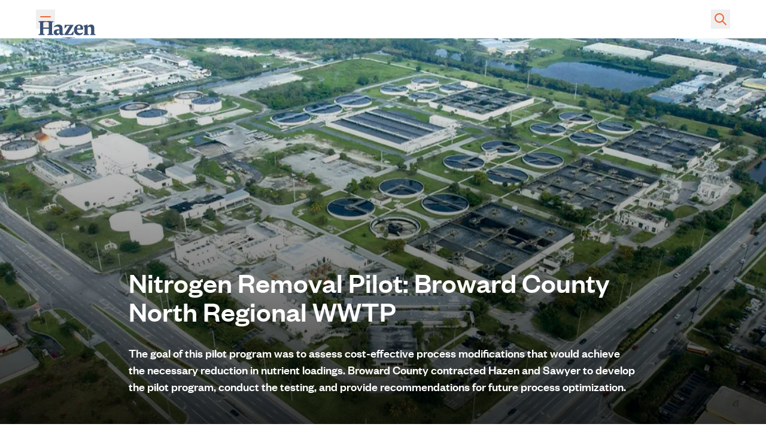

--- FILE ---
content_type: text/html; charset=UTF-8
request_url: https://www.hazenandsawyer.com/projects/broward-county-north-regional-wwtp
body_size: 32059
content:
<!DOCTYPE html>
<html lang="en-US" class="no-js antialiased font-sans">
<head>
  <meta charset="UTF-8">
  <meta name="viewport" content="width=device-width, initial-scale=1.0">
  <meta http-equiv="X-UA-Compatible" content="ie=edge">
  <link rel="stylesheet" href="https://www.hazenandsawyer.com/dist/assets/main.9887ff19.css">
    <link rel="stylesheet" href="https://cdn.plyr.io/3.7.2/plyr.css" />
  <script src="https://cmp.osano.com/0yLCWlWUfP/1a42cb02-cbed-456e-aa39-8a9e58b770ec/osano.js"></script>
  <link rel="apple-touch-icon" sizes="180x180" href="/apple-touch-icon.png">
<link rel="icon" type="image/png" sizes="32x32" href="/favicon-32x32.png">
<link rel="icon" type="image/png" sizes="16x16" href="/favicon-16x16.png">
<link rel="manifest" href="/site.webmanifest">
<link rel="mask-icon" href="/safari-pinned-tab.svg" color="#395173">
<meta name="msapplication-TileColor" content="#ff0000">
<meta name="theme-color" content="#ffffff">
<title>Hazen and Sawyer | Nitrogen Removal Pilot: Broward County North…</title>
<script>window.dataLayer = window.dataLayer || [];
function gtag(){dataLayer.push(arguments)};
gtag('js', new Date());
gtag('config', 'G-M7D51YQ7W2', {'send_page_view': true,'anonymize_ip': false,'link_attribution': false,'allow_display_features': false});
</script><meta name="generator" content="SEOmatic">
<meta name="description" content="The goal of this pilot program was to assess cost-effective process modifications that would achieve the necessary reduction in nutrient loadings. Broward…">
<meta name="referrer" content="no-referrer-when-downgrade">
<meta name="robots" content="all">
<meta content="en_US" property="og:locale">
<meta content="Hazen and Sawyer" property="og:site_name">
<meta content="website" property="og:type">
<meta content="https://www.hazenandsawyer.com/projects/broward-county-north-regional-wwtp" property="og:url">
<meta content="Nitrogen Removal Pilot: Broward County North Regional WWTP" property="og:title">
<meta content="The goal of this pilot program was to assess cost-effective process modifications that would achieve the necessary reduction in nutrient loadings. Broward…" property="og:description">
<meta content="https://hazen-sawyer.transforms.svdcdn.com/production/projects/broward-county-north-regional-wwtp/Broward.jpg?w=1200&amp;h=630&amp;q=82&amp;auto=format&amp;fit=min&amp;dm=1634919914&amp;s=e425f5531c5f00c30d7a2960d5dad832" property="og:image">
<meta content="578" property="og:image:width">
<meta content="303" property="og:image:height">
<meta name="twitter:card" content="summary_large_image">
<meta name="twitter:creator" content="@">
<meta name="twitter:title" content="Nitrogen Removal Pilot: Broward County North Regional WWTP">
<meta name="twitter:description" content="The goal of this pilot program was to assess cost-effective process modifications that would achieve the necessary reduction in nutrient loadings. Broward…">
<meta name="twitter:image" content="https://hazen-sawyer.transforms.svdcdn.com/production/projects/broward-county-north-regional-wwtp/Broward.jpg?w=800&amp;h=418&amp;q=82&amp;auto=format&amp;fit=min&amp;dm=1634919914&amp;s=268216bad1be93e82c24d0797c3239f3">
<meta name="twitter:image:width" content="578">
<meta name="twitter:image:height" content="302">
<link href="https://www.hazenandsawyer.com/projects/broward-county-north-regional-wwtp" rel="canonical">
<link href="https://www.hazenandsawyer.com/" rel="home">
<link type="text/plain" href="https://www.hazenandsawyer.com/humans.txt" rel="author">
<style>  .skip-link {
    position: absolute;
    top: 8px;
    left: 8px;
    width: 1px;
    height: 1px;
    padding: 0;
    margin: -1px;
    border: 0;
    clip: rect(0 0 0 0);
    clip-path: inset(50%);
    overflow: hidden;
    white-space: nowrap;
  }

  .skip-link:focus,
  .skip-link:active {
    display: block;
    z-index: 90;
    width: auto;
    height: auto;
    padding: 0.75em 1em;
    clip: unset;
    clip-path: none;
    background-color: #FEDB31;
    color: black;
    white-space: normal;
  }
</style>
<style>  .ie-notice {
    display: none;
    position: fixed;
    bottom: 0;
    z-index: 99999;
    width: 100%;
    padding: 2rem;
    background: #FFFF99;
    text-align: center;
  }

  @media screen and (-ms-high-contrast: active), screen and (-ms-high-contrast: none) {  
    .ie-notice {
      display: block;
    }
  }

  .ie-notice p {
    font-weight: 700;
    margin-bottom: 1rem;
  }
</style></head>
<body
  id="top"
  class="text-base leading-normal "
  ><script async src="https://www.googletagmanager.com/gtag/js?id=G-M7D51YQ7W2"></script>

    <div id="app" class="flex flex-col min-h-screen">

    <a class="skip-link" href="#main">Skip to main content</a>

    <div class="ie-notice">
  <div class="container">
    <p>
      Your web browser is out of date. Update your browser for more security, speed and the best experience on this site.
    </p>
    <a class="btn" href="http://outdatedbrowser.com">Update your browser</a>
  </div>
</div>

    



<header
  class="text-blue-500 fixed w-full z-20 pointer-events-none bg-white"
  x-data="{
    menuOpen: false,
    searchOpen: false,
    siteOpen: false,
    hasScrolled: false,
    reactOnScroll() {
      if (this.$el.getBoundingClientRect().top < 1 && window.scrollY > 1) {
        this.hasScrolled = true;
      } else {
        this.hasScrolled = false;
      }
    }
  }"
  x-init="reactOnScroll()"
  x-transition
  @scroll.window="reactOnScroll()"
>
    <div
    x-cloak
    class="absolute bg-white w-full h-full"
    x-show="menuOpen || searchOpen || siteOpen || hasScrolled"
      ></div>
    <div class="container relative py-4 h-16">
    <div class="flex justify-between md:-mx-1">

            <button
        class="p-1 w-8 h-8 relative transition pointer-events-auto text-orange-500 hover:text-orange-600"
        @click="searchOpen = false; menuOpen = !menuOpen; siteOpen = false;"
        x-bind:class="{
          '!text-orange-500 hover:!text-orange-600': menuOpen || searchOpen || siteOpen || hasScrolled
        }"
      >
                <svg
          xmlns="http://www.w3.org/2000/svg"
          class="absolute top-1 h-6 w-6"
          fill="none"
          viewBox="0 0 24 24"
          stroke="currentColor"
          x-show="!menuOpen"
          x-transition
        >
          <path stroke-linecap="round" stroke-linejoin="round" stroke-width="2" d="M4 8h16M4 16h16" />
        </svg>

                <svg
          x-cloak
          xmlns="http://www.w3.org/2000/svg"
          class="absolute top-1 h-6 w-6"
          fill="currentColor"
          viewBox="0 0 20 20"
          x-show="menuOpen"
          x-transition
        >
          <path fill-rule="evenodd" d="M4.293 4.293a1 1 0 011.414 0L10 8.586l4.293-4.293a1 1 0 111.414 1.414L11.414 10l4.293 4.293a1 1 0 01-1.414 1.414L10 11.414l-4.293 4.293a1 1 0 01-1.414-1.414L8.586 10 4.293 5.707a1 1 0 010-1.414z" clip-rule="evenodd" />
        </svg>
      </button>

            <div
        class="absolute pointer-events-none text-blue-500 inset-0 flex justify-center items-center h-16"
        x-bind:class="{
          '!text-blue-500': menuOpen || searchOpen || siteOpen || hasScrolled
        }"
      >
        <a href="https://www.hazenandsawyer.com/" class="p-1 pointer-events-auto hover:opacity-80 transition">
          <svg
            xmlns="http://www.w3.org/2000/svg"
            class="w-24 mt-1"
            fill="currentColor"
            xml:space="preserve"
            viewBox="0 0 235 74"
          >
            <path d="m61.7 1 .6 3.1L56 6.3v46.2l6.3 2.3-.6 3.2H37.5l-.7-3.2 6.2-2.3V32H20v20.5l6.3 2.3-.6 3.2H1.5l-.7-3.2L7 52.5V6.3L.8 4.1 1.5 1h24.2l.6 3.1L20 6.3V27h23V6.3l-6.2-2.2.7-3.1zM84.3 39c-5.7 0-9 1.4-9 6.6 0 3.6 1.9 6 5.3 6 2.1 0 4.4-.5 5.4-2V39h-1.7zM99 48.5c0 4.3 1.6 5.3 6.1 4.8l.3 1.9c-2.4 2.3-5.6 3.5-10.1 3.5-4.2 0-7.6-1.7-8.4-6.2l-.3-.1c-2 4.3-6.5 6.3-11.7 6.3-6.5 0-11.8-3.6-11.8-11.6 0-8.5 6.5-12.7 17.3-12.7 2 0 4.6.4 5.6.8v-3.7c0-5.6-3.4-8.4-9.1-8.4-4.1 0-7.3.8-11.4 2.9l-1.1-2.8c4.2-5.6 10.8-8.6 18.7-8.6 8 0 15.8 3.6 15.8 15.4v18.5zM158 31h14.1c.2 0 .3-1.9.3-3.4 0-4.5-1.3-8.7-5.8-8.7-4.3 0-7.3 4.1-8.1 12.1m12.1 19.7c4.3 0 6.9-1.1 10.4-3.8l1.8 2.1c-3.1 7-9 9.7-17.2 9.7-11 0-19.7-7.1-19.7-21.4 0-14.6 9.9-22.6 21.5-22.6 9.5 0 16 5.6 16 15.7 0 1.5-.1 3.6-.5 5.6h-24.7c.3 9 4.2 14.7 12.4 14.7M234.7 55.1l-1.2 2.9H212v-2.9l4-1.8V32.2c0-6.3-3-8.4-6.6-8.4-3.3 0-5.4 1.6-7.4 3.3v26.1l5.6 1.9-1.4 2.9H185v-2.9l4-1.7V26.9l-4-6.4v-1.1l14.6-4.5h2l-.3 8h.4c3.5-5 8.3-8.3 14.8-8.3 7.1 0 12.5 5 12.5 14.8v23.7l5.7 2zM118.4 73.7h.5c.3 0 .8-.1 1.3-.1.6 0 1.2-.1 1.9-.1h4.4c.7 0 1.3.1 1.9.1.6 0 1 .1 1.3.1h.5v.1h-.5c-.3 0-.8.1-1.3.1-.6 0-1.2.1-1.9.1h-4.4c-.7 0-1.3-.1-1.9-.1-.6 0-1-.1-1.3-.1-.3 0-.5-.1-.5-.1zM109.3 71.1h.3c.2 0 .5-.1 1-.1.4 0 .9-.1 1.5-.1s1.2-.1 1.9-.1c1.4 0 3.1-.1 4.8-.2h11c.9 0 1.7.1 2.5.1s1.6.1 2.3.1c1.4.1 2.6.2 3.4.2.4 0 .7.1 1 .1h.3v.3h-.3c-.2 0-.5.1-1 .1-.8 0-2 .2-3.4.2-.7 0-1.5.1-2.3.1-.8 0-1.7.1-2.5.1h-11c-1.8 0-3.4-.1-4.8-.2-.7 0-1.4-.1-1.9-.1-.6 0-1.1-.1-1.5-.1-.4 0-.7-.1-1-.1h-.3v-.3zM95.6 67.5h.6c.4 0 1-.1 1.8-.1s1.7-.1 2.8-.1c1.1-.1 2.3-.1 3.7-.2 1.4-.1 2.8-.1 4.4-.1 1.5 0 3.2-.1 4.9-.1 1.7 0 3.4-.1 5.2-.1h10.8c1.8 0 3.5.1 5.2.1 1.7 0 3.3.1 4.9.1 1.5 0 3 .1 4.4.1 1.3 0 2.6.1 3.7.2s2.1.1 2.8.2c.8 0 1.4.1 1.8.1h.6v.4h-.6c-.4 0-1 .1-1.8.1s-1.7.1-2.8.1c-1.1.1-2.3.1-3.7.2-1.3.1-2.8.1-4.4.1-1.5 0-3.2.1-4.9.1-1.7 0-3.4.1-5.2.1H119c-1.8 0-3.5-.1-5.2-.1-1.7 0-3.3-.1-4.9-.1-1.5 0-3-.1-4.4-.1-1.3 0-2.6-.1-3.7-.2s-2.1-.1-2.8-.1c-.8 0-1.4-.1-1.8-.1h-.6v-.5zM117.5 20.1l-8.4 10.3-2.1-.4 1-14h35.6l.5 1.3-18.3 29.4c-3 4.9-5.1 7-5.1 7v.4s1.3-.4 6.6-.4h6.8l8.8-11.1 2.3.7-2.3 14.7h-36.5l-.6-1.2 18.1-29.7c3-5 4.7-6.9 4.7-6.9v-.4s-1.5.3-6.7.3h-4.4z"/>
          </svg>
        </a>
      </div>

      <div>
                <button
          class="p-1 w-8 h-8 relative transition pointer-events-auto text-orange-500 hover:text-orange-600"
          @click="menuOpen = false; searchOpen = !searchOpen; siteOpen = false; $refs.search.focus()"
          x-bind:class="{
            '!text-orange-500 hover:!text-orange-600': menuOpen || searchOpen || siteOpen || hasScrolled
          }"
        >
          <svg
            xmlns="http://www.w3.org/2000/svg"
            class="absolute top-1 h-6 w-6"
            fill="none"
            viewBox="0 0 24 24"
            stroke="currentColor"
            x-show="!searchOpen"
            x-transition
          >
            <path stroke-linecap="round" stroke-linejoin="round" stroke-width="2" d="M21 21l-6-6m2-5a7 7 0 11-14 0 7 7 0 0114 0z" />
          </svg>

          <svg
            x-cloak
            xmlns="http://www.w3.org/2000/svg"
            class="absolute top-1 h-6 w-6"
            fill="currentColor"
            viewBox="0 0 20 20"
            x-show="searchOpen"
            x-transition
          >
            <path fill-rule="evenodd" d="M4.293 4.293a1 1 0 011.414 0L10 8.586l4.293-4.293a1 1 0 111.414 1.414L11.414 10l4.293 4.293a1 1 0 01-1.414 1.414L10 11.414l-4.293 4.293a1 1 0 01-1.414-1.414L8.586 10 4.293 5.707a1 1 0 010-1.414z" clip-rule="evenodd" />
          </svg>
        </button>

                      </div>
    </div>
  </div>

    <div
    x-cloak
    x-collapse
    x-show="menuOpen"
    x-trap="menuOpen"
    @keyup.escape="menuOpen = false"
  >
    <div class="bg-blue-500 text-white min-h-screen md:min-h-0 py-6 md:py-7 relative pointer-events-auto">
      <div class="container max-w-5xl">
        <p class="font-medium text-4xl mb-4 md:mb-1 md:text-center">
          all things water&reg;
        </p>
        <div class="flex flex-col md:flex-row space-y-2 md:space-y-0 md:justify-center">
                      <div>
               <a  class="hover:underline md:mx-2 font-medium" href="https://www.hazenandsawyer.com/about">About</a><span class="hidden md:inline">|</span>
            </div>
                      <div>
               <a  class="hover:underline md:mx-2 font-medium" href="https://www.hazenandsawyer.com/projects">Projects</a><span class="hidden md:inline">|</span>
            </div>
                      <div>
               <a  class="hover:underline md:mx-2 font-medium" href="https://www.hazenandsawyer.com/news">News</a><span class="hidden md:inline">|</span>
            </div>
                      <div>
               <a  class="hover:underline md:mx-2 font-medium" href="https://www.hazenandsawyer.com/careers">Careers</a><span class="hidden md:inline">|</span>
            </div>
                      <div>
               <a  class="hover:underline md:mx-2 font-medium" href="https://www.hazenandsawyer.com/locations">Locations</a><span class="hidden md:inline"></span>
            </div>
                  </div>
        <div class="md:hidden mt-3">
          <strong class="font-medium">Contact Us</strong><br>
          <p>
            <address class="not-italic md:mb-2 leading-5">
              498 Seventh Ave, 11th Floor<br />
New York, NY 10018
            </address>
          </p>
          <p>
            <a class="hover:underline" href="tel:2125397000">
              (212) 539-7000
            </a>
          </p>
        </div>
      </div>
    </div>

  </div>

    <div
    x-cloak
    x-collapse
    x-show="searchOpen"
    x-trap="searchOpen"
    @keyup.escape="searchOpen = false"
  >
    <div class="bg-blue-500 text-white py-4 md:py-6 relative pointer-events-auto">
      <div class="container py-4">
        <form action="/search" class="mx-auto relative" autocomplete="off" >
          <div class="relative">
            <input
              x-ref="search"
              name="q"
              class="w-full text-black font-sans rounded-full pt-1 text-2xl pl-12 transition focus:ring-orange-600 focus:border-orange-600"
              name="q"
              type="search"
              placeholder="Search thousands of topics, insights, projects and resources&hellip;"
            >
            <div class="absolute left-[7px] top-[7px] h-8 w-8 rounded-full flex items-center justify-center bg-orange-500 pointer-events-none">
              <span class="text-white">
                <svg xmlns="http://www.w3.org/2000/svg" class="h-5 w-5" fill="none" viewBox="0 0 24 24" stroke="currentColor">
                  <path stroke-linecap="round" stroke-linejoin="round" stroke-width="2" d="M21 21l-6-6m2-5a7 7 0 11-14 0 7 7 0 0114 0z" />
                </svg>
              </span>
            </div>
          </div>
        </form>
      </div>
    </div>
  </div>

      </header>
  <div class="pb-16"></div>

    <main id="main" class="flex-1 ">
            

<section id="project-hero-7163" class="relative isolate mb-12 bg-gray-100 bg-cover bg-center text-white font-sans" style="background-image:url('https://hazen-sawyer.transforms.svdcdn.com/production/projects/broward-county-north-regional-wwtp/NRWWTP-2009-0410a.jpg?w=2000&amp;h=900&amp;auto=compress%2Cformat&amp;fit=min&amp;dm=1643904385&amp;s=83e3c2464337c0b52baad3944cb6c735');">

	
			<span class="z-20 absolute inset-0 w-full h-full bg-gradient-to-t from-black opacity-80"></span>
	
	<div class="z-30 relative w-full h-full flex items-end pt-[30vw]">
					<div class="container max-w-6xl mb-12">
	<div class="grid grid-cols-12 gap-x-6">
		<div class="col-start-2 col-span-10">
			<h1 class="text-3xl md:text-4xl lg:text-5xl mb-8 font-medium">Nitrogen Removal Pilot: Broward County North Regional WWTP</h1>
			<div class="text-lg lg:text-xl leading-relaxed font-medium">
				<p>The goal of this pilot program was to assess cost-effective process modifications that would achieve the necessary reduction in nutrient loadings. Broward County contracted Hazen and Sawyer to develop the pilot program, conduct the testing, and provide recommendations for future process optimization.</p>
			</div>
		</div>
			</div>
</div>

			</div>


</section>


    
  
                


  





      
    
  <section
    class="pb-10  pt-10 "
    data-position="left"
    style="background-color: transparent; color: #000; --tw-prose-body: #000; --tw-prose-headings: #000; --tw-prose-bold: #000; --tw-prose-bullets: #000; --tw-prose-links: #000;"
  >
    <div class="container max-w-6xl">
      <div class="grid grid-cols-3 gap-x-6 md:grid-cols-12 md:gap-x-10 gap-y-4">
        <div class="col-span-3 order-2 md:order-none md:col-span-6 md:col-start-2">
          <div class="custom-colors font-serif prose lg:text-xl" style="background-color: transparent; color: #000; --tw-prose-body: #000; --tw-prose-headings: #000; --tw-prose-bold: #000; --tw-prose-bullets: #000; --tw-prose-links: #000;">
            <p>On July 1, 2008, the State of Florida placed into effect new rules requiring publicly-owned treatment works to implement advanced wastewater treatment and/or management practices which will reduce nutrient mass loadings to the ocean. In anticipation of the required nutrient reduction, Broward County undertook a pilot program to evaluate the ability of the North Regional Wastewater Treatment Plant to operate in a nitrification/denitrification mode.</p>
<p>The pilot program consisted of a full-scale study in one of the two 20-mgd AADF fine bubble aeration modules (Module C). Module C consists of four parallel basins and each basin is composed of three stages. The stages are not physically isolated from each other, but each has its own bank of fine bubble diffusers.</p>
<p>The process modifications included operating the first stage of two of the basins with the diffusers off in order to create anoxic conditions (17% anoxic). The anoxic zone created consumed one third of that basin volume.</p>
          </div>
                  </div>
        <div class="col-span-3 order-1 md:order-none md:col-span-4">
          <div >
                                                        
<div class="mb-6">
  <a class="hover:opacity-80 transition-opacity" href="https://www.hazenandsawyer.com/people/paul-pitt-phd-pe-bcee">
    <img class="w-20 ml-8 md:ml-4 mb-2 float-right rounded-full" src="https://hazen-sawyer.transforms.svdcdn.com/production/people/Pitt_Paul-01.jpg?w=160&amp;h=160&amp;auto=compress%2Cformat&amp;fit=min&amp;dm=1655828280&amp;s=f41953a6edf1571c806ebb88ae6faafb" alt="Paul Pitt, PhD, PE, BCEE">
  </a>
  <div class="prose text-sm leading-tight gray-links">
    <p><a href="https://www.hazenandsawyer.com/people/paul-pitt-phd-pe-bcee">Paul Pitt</a>
 is a leading expert in wastewater treatment plant design and 
operation and serves as Hazen’s Director of Wastewater 
Technology.</p>
  </div>
</div>                                                          <div class="mb-5">
  <h3>Related Topics:</h3>
  <ul>
          <li>
        <a class="underline opacity-50 transition-opacity hover:opacity-100" href="https://www.hazenandsawyer.com/topics/wastewater">Wastewater</a>
      </li>
          <li>
        <a class="underline opacity-50 transition-opacity hover:opacity-100" href="https://www.hazenandsawyer.com/topics/applied-research">Applied Research</a>
      </li>
          <li>
        <a class="underline opacity-50 transition-opacity hover:opacity-100" href="https://www.hazenandsawyer.com/topics/wastewater-process-optimization">Wastewater Process Optimization</a>
      </li>
      </ul>
</div>                                                                                                                            <div class="inline-block md:block">
                  
                </div>
                                                  </div>
        </div>
      </div>
    </div>
  </section>

      
<div
  class="block-fullWidthImage container max-w-6xl grid grid-cols-3 gap-x-6 md:grid-cols-12 md:gap-x-10 py-8 lg:py-12"
  x-data="{ shown: false }"
  x-intersect.once="shown = true"
>
  <figure class="col-span-3 md:col-start-2 md:col-span-10">
		<div
      x-bind:class='{ "!bg-none": shown }'
      class="bg-cover bg-gray bg-center w-full relative overflow-hidden"
      style="background-image:url('[data-uri]')"
    >
      
      <img
        class="w-full"
        x-transition.opacity.delay.100ms.duration.300ms
        x-show="shown"
        lazy
        src="https://hazen-sawyer.transforms.svdcdn.com/production/projects/broward-county-north-regional-wwtp/Broward-NWWTP-module-c.jpg?w=2000&amp;auto=compress%2Cformat&amp;fit=min&amp;dm=1634919908&amp;s=b62b7cba5a96e650b4c316a6404b37d1"
        alt=""
      >

          </div>
          <figcaption class="mt-5 prose prose-sm max-w-none">Module C, one of the five treatment units, was selected for the conversion from mechanical surface aerators to fine bubble diffusers.</figcaption>
      </figure>
  </div>
      


  





      
    
  <section
    class="pb-10  pt-10 "
    data-position="left"
    style="background-color: transparent; color: #000; --tw-prose-body: #000; --tw-prose-headings: #000; --tw-prose-bold: #000; --tw-prose-bullets: #000; --tw-prose-links: #000;"
  >
    <div class="container max-w-6xl">
      <div class="grid grid-cols-3 gap-x-6 md:grid-cols-12 md:gap-x-10 gap-y-4">
        <div class="col-span-3 order-2 md:order-none md:col-span-6 md:col-start-2">
          <div class="custom-colors font-serif prose lg:text-xl" style="background-color: transparent; color: #000; --tw-prose-body: #000; --tw-prose-headings: #000; --tw-prose-bold: #000; --tw-prose-bullets: #000; --tw-prose-links: #000;">
            <p>Once it was demonstrated that the two basins were achieving nitrification/ denitrification, the two remaining basins had their Stage 1 diffusers turned off to create an anoxic zone at the front (33% anoxic). Air was pulsed periodically to the first stage to keep the MLSS in suspension. RAS flows were supposed to be maximized to approximately 20 mgd during the course of the pilot study, but limitations in the system kept the maximum RAS flow to approximately 8.4 mgd.<br /></p>
<p>Pilot testing started in February 2008 and continued for six months until July 2008. During the first testing phase, where Module C had two anoxic trains, target flows were kept at 15 mgd. When all the basins were switched to have anoxic zones, the 15 mgd target flow rate was maintained for six weeks. Significant nitrification was achieved during both test phases when aerobic SRT values of 4 to 6 days were maintained. After testing at a target flow of 15 mgd, the flows were gradually increased to test the nutrient removal process during stressed conditions.</p>
          </div>
                  </div>
        <div class="col-span-3 order-1 md:order-none md:col-span-4">
          <div >
                                                                                                              <div class="inline-block md:block">
                  
                </div>
                                                  </div>
        </div>
      </div>
    </div>
  </section>

      
<div
  class="block-fullWidthImage container max-w-6xl grid grid-cols-3 gap-x-6 md:grid-cols-12 md:gap-x-10 py-8 lg:py-12"
  x-data="{ shown: false }"
  x-intersect.once="shown = true"
>
  <figure class="col-span-3 md:col-start-2 md:col-span-10">
		<div
      x-bind:class='{ "!bg-none": shown }'
      class="bg-cover bg-gray bg-center w-full relative overflow-hidden"
      style="background-image:url('[data-uri]')"
    >
      
      <img
        class="w-full"
        x-transition.opacity.delay.100ms.duration.300ms
        x-show="shown"
        lazy
        src="https://hazen-sawyer.transforms.svdcdn.com/production/projects/broward-county-north-regional-wwtp/Broward-NWWTP-site-plan.jpg?w=2000&amp;auto=compress%2Cformat&amp;fit=min&amp;dm=1634919910&amp;s=6232008ce6216e96635d2359cc79ba27"
        alt=""
      >

          </div>
          <figcaption class="mt-5 prose prose-sm max-w-none">The full scale pilot test confirmed that the diffused aeration module could be operated efficiently to denitrify.</figcaption>
      </figure>
  </div>
      


  





      
    
  <section
    class="pb-10  pt-10 "
    data-position="left"
    style="background-color: transparent; color: #000; --tw-prose-body: #000; --tw-prose-headings: #000; --tw-prose-bold: #000; --tw-prose-bullets: #000; --tw-prose-links: #000;"
  >
    <div class="container max-w-6xl">
      <div class="grid grid-cols-3 gap-x-6 md:grid-cols-12 md:gap-x-10 gap-y-4">
        <div class="col-span-3 order-2 md:order-none md:col-span-6 md:col-start-2">
          <div class="custom-colors font-serif prose lg:text-xl" style="background-color: transparent; color: #000; --tw-prose-body: #000; --tw-prose-headings: #000; --tw-prose-bold: #000; --tw-prose-bullets: #000; --tw-prose-links: #000;">
            <p>The data gathered during the pilot study were used to develop and calibrate a BioWin model of Module C. This model was then used to evaluate and optimize future nutrient reduction strategies; including installing a baffle to isolate the anoxic zone, increasing the RAS rate, and installing an internal nitrified recycle (NRCY) flow.<br /></p>
<p>A dynamic simulation was used to calibrate the model. Adjusting the influent fractionation and specific kinetic parameters, the model was calibrated to accurately predict the Broward County NRWWTP solids inventory and effluent quality observed during the pilot program.</p>
<p>The calibrated BioWin model was then applied to simulate the effects that selected physical modifications and additional operational changes would have on the nutrient reduction capabilities of the plant. The modeled scenarios are as follows:</p>
<ol>
<li>Module C operates with an unbaffled anoxic zone (base case)</li>
<li>Module C operates with a dedicated anoxic zone (add baffle)</li>
<li>Module C operates with a dedicated anoxic zone and a 100%, 200% and 300% nitrified recycle (NRCY) flow rate</li>
<li>Module C operates with a dedicated anoxic zone and a 100% RAS recycle (20 mgd)</li>
</ol>
<p>The pilot study yielded the following results, with no capital investment:</p>
<ul>
<li>Significant nitrification was achieved when aerobic solids retention valves (SRT) of four to six days. </li>
<li>Effluent TN could be reduced from a daily average of 45 mg/L to 10-12 mg/L.</li>
<li>Effluent TP could be reduced to approximately 2 mg/L.</li>
</ul>
<p>Minor modifications to the module such as increasing the RAS flow will reduce the effluent TN by approximately 1-2 mg/L over piloted results. Furthermore, incorporating a 300-percent NRCY flow rate and a baffle to isolate the anoxic zone, should further reduce effluent TN quality to 7 to 10 mg/L. Thus, the County has multiple, flexible options for achieving the required nutrient mass reductions.</p>
          </div>
                  </div>
        <div class="col-span-3 order-1 md:order-none md:col-span-4">
          <div >
                                                                                                              <div class="inline-block md:block">
                  
                </div>
                                                  </div>
        </div>
      </div>
    </div>
  </section>

      

			
<section
  class="container max-w-6xl mx-auto pb-12"
>
	<figure
    x-data="{ shown: false }"
    x-intersect.once="shown = true"
    class="grid grid-cols-3 gap-x-6 md:grid-cols-12 gap-y-4 md:gap-x-10"
  >
		<div
      x-bind:class='{ "!bg-none": shown }'
      class="bg-cover bg-gray bg-center w-full relative col-span-3 md:col-start-1 md:col-span-7"
      style="background-image:url('[data-uri]')"
    >
      
			<img
        lazy
        x-show="shown"
        x-transition.opacity.delay.100ms.duration.300ms
        src="https://hazen-sawyer.transforms.svdcdn.com/production/projects/broward-county-north-regional-wwtp/Broward-NRWWTP-module-c-sch.jpg?w=1200&amp;auto=compress%2Cformat&amp;fit=min&amp;dm=1634919912&amp;s=8f1c5573bd6dac76bab4c8b74c4ac8ae"
        alt="Broward NRWWTP module c sch"
        class="inset-0 object-cover object-center w-full"
      >

      		</div>
					<figcaption class="col-span-4 prose prose-sm max-w-none">Additional future nutrient reduction can be accomplished by isolating the anoxic zone, increasing the RAS rate and installing an internal nitrified recycle (NRCY) flow.</figcaption>
			</figure>
</section>
      


  





      
    
  <section
    class="pb-10  pt-10 "
    data-position="left"
    style="background-color: transparent; color: #000; --tw-prose-body: #000; --tw-prose-headings: #000; --tw-prose-bold: #000; --tw-prose-bullets: #000; --tw-prose-links: #000;"
  >
    <div class="container max-w-6xl">
      <div class="grid grid-cols-3 gap-x-6 md:grid-cols-12 md:gap-x-10 gap-y-4">
        <div class="col-span-3 order-2 md:order-none md:col-span-6 md:col-start-2">
          <div class="custom-colors font-serif prose lg:text-xl" style="background-color: transparent; color: #000; --tw-prose-body: #000; --tw-prose-headings: #000; --tw-prose-bold: #000; --tw-prose-bullets: #000; --tw-prose-links: #000;">
            <h3>Project Outcomes and Benefits</h3>
<ul>
 <li>Determined how much nutrient removal can be achieved with only minor operational changes to an aeration basin that already nitrifies. </li><li>Determined with a BioWin model what modifications can be made to Module C to achieve significant nutrient removal prior to 2018, so that the BCNRWWTP did not have to meet the 5,5,3,1 rule by that year. </li></ul>
          </div>
                  </div>
        <div class="col-span-3 order-1 md:order-none md:col-span-4">
          <div >
                                                                                                              <div class="inline-block md:block">
                  
                </div>
                                                  </div>
        </div>
      </div>
    </div>
  </section>


  

		



<section class="py-10" x-data="{flickity: null}" x-init="flickity = new window.Flickity($refs.flickity, {
				    cellAlign: 'left',
				    draggable: false,
				    wrapAround: true,
				    groupCells: true,
				    pageDots: false,
				    prevNextButtons: false
				  });">
	<div class="container max-w-6xl relative">
		<h3 class="font-serif text-3xl mb-8">Related Projects</h3>

		<div class="absolute left-5 xl:-left-12 flex items-center justify-center h-full ">
			<button class="z-10 -mt-20 text-orange-500 hover:text-orange-600 transition-colors" @click="flickity.previous()">
				<svg xmlns="http://www.w3.org/2000/svg" class="h-10 w-10" fill="none" viewbox="0 0 24 24" stroke="currentColor">
					<path stroke-linecap="round" stroke-linejoin="round" stroke-width="2" d="M7 16l-4-4m0 0l4-4m-4 4h18"/>
				</svg>
			</button>
		</div>

		<div class="absolute right-5 xl:-right-12 flex items-center justify-center h-full ">
			<button class="z-10 -mt-20 text-orange-500 hover:text-orange-600 transition-colors" @click="flickity.next()">
				<svg xmlns="http://www.w3.org/2000/svg" class="h-10 w-10" fill="none" viewbox="0 0 24 24" stroke="currentColor">
					<path stroke-linecap="round" stroke-linejoin="round" stroke-width="2" d="M17 8l4 4m0 0l-4 4m4-4H3"/>
				</svg>
			</button>
		</div>

		<div x-ref="flickity" class="-mx-3">
							<div class="w-full sm:w-1/2 lg:w-1/3 px-3">
					
<a
  href="https://www.hazenandsawyer.com/projects/forward-looking-research-aims-to-test-the-limits-of-water-recovery"
  class="h-full flex flex-col group overflow-hidden"
  style="background-color:#527c6b;"
>
      <div
      x-data="{ shown: false }"
      x-intersect.once="shown = true"
      class="w-full relative aspect-w-1 aspect-h-1 overflow-hidden bg-gray-100 bg-cover"
      style="background-image:url('')"
    >
      <img
        x-show="shown"
        x-transition.opacity.delay.100ms.duration.300ms
        alt=""
        class="absolute inset-0 object-cover object-center h-full w-full"
        src="https://hazen-sawyer.transforms.svdcdn.com/production/projects/forward-looking-research-aims-to-test-the-limits-of-water-recovery/OCWD-RO-pilot-3.jpg?w=1000&amp;h=1000&amp;auto=compress%2Cformat&amp;fit=min&amp;dm=1738619934&amp;s=208a2f1782e9b038c5309c415f3a1863"
        height="1000"
        width="1000"
        loading="lazy"
      >
    </div>
    <div class="py-3 px-4 text-white text-opacity-80 group-hover:text-opacity-100 font-medium text-lg leading-6 min-h-[100px] transition group-hover:underline overflow-ellipsis overflow-hidden">
    Forward-Looking Research Aims to Test the Limits of Water&nbsp;Recovery<br/>
  </div>
</a>
				</div>
							<div class="w-full sm:w-1/2 lg:w-1/3 px-3">
					
<a
  href="https://www.hazenandsawyer.com/projects/new-regional-facility-enables-present-and-future-wastewater-needs"
  class="h-full flex flex-col group overflow-hidden"
  style="background-color:#527c6b;"
>
      <div
      x-data="{ shown: false }"
      x-intersect.once="shown = true"
      class="w-full relative aspect-w-1 aspect-h-1 overflow-hidden bg-gray-100 bg-cover"
      style="background-image:url('')"
    >
      <img
        x-show="shown"
        x-transition.opacity.delay.100ms.duration.300ms
        alt=""
        class="absolute inset-0 object-cover object-center h-full w-full"
        src="https://hazen-sawyer.transforms.svdcdn.com/production/projects/new-regional-facility-enables-present-and-future-wastewater-needs/Stowe-WRRF-Rendering.jpg?w=1000&amp;h=1000&amp;auto=compress%2Cformat&amp;fit=min&amp;crop=focalpoint&amp;fp-x=0.5803&amp;fp-y=0.7673&amp;dm=1754601736&amp;s=d164c65fc8cb7ec8f1be15be2f5fdce8"
        height="1000"
        width="1000"
        loading="lazy"
      >
    </div>
    <div class="py-3 px-4 text-white text-opacity-80 group-hover:text-opacity-100 font-medium text-lg leading-6 min-h-[100px] transition group-hover:underline overflow-ellipsis overflow-hidden">
    New Regional Facility Enables Present and Future Wastewater&nbsp;Needs<br/>
  </div>
</a>
				</div>
							<div class="w-full sm:w-1/2 lg:w-1/3 px-3">
					
<a
  href="https://www.hazenandsawyer.com/projects/navigating-the-new-landscape-of-biosolids-management"
  class="h-full flex flex-col group overflow-hidden"
  style="background-color:#527c6b;"
>
      <div
      x-data="{ shown: false }"
      x-intersect.once="shown = true"
      class="w-full relative aspect-w-1 aspect-h-1 overflow-hidden bg-gray-100 bg-cover"
      style="background-image:url('')"
    >
      <img
        x-show="shown"
        x-transition.opacity.delay.100ms.duration.300ms
        alt=""
        class="absolute inset-0 object-cover object-center h-full w-full"
        src="https://hazen-sawyer.transforms.svdcdn.com/production/projects/navigating-the-new-landscape-of-biosolids-management/Georgia-peanuts_2024-06-13-213602_wxyo.jpg?w=1000&amp;h=1000&amp;auto=compress%2Cformat&amp;fit=min&amp;crop=focalpoint&amp;fp-x=0.5061&amp;fp-y=0.3346&amp;dm=1721067104&amp;s=b400402aaf5a0d8d6efbb792f1224f0c"
        height="1000"
        width="1000"
        loading="lazy"
      >
    </div>
    <div class="py-3 px-4 text-white text-opacity-80 group-hover:text-opacity-100 font-medium text-lg leading-6 min-h-[100px] transition group-hover:underline overflow-ellipsis overflow-hidden">
    Navigating the New Landscape of Biosolids&nbsp;Management<br/>
  </div>
</a>
				</div>
							<div class="w-full sm:w-1/2 lg:w-1/3 px-3">
					
<a
  href="https://www.hazenandsawyer.com/projects/electrochemical-oxidation-pilot-study-explores-new-frontiers-for-pfas-destruction"
  class="h-full flex flex-col group overflow-hidden"
  style="background-color:#527c6b;"
>
      <div
      x-data="{ shown: false }"
      x-intersect.once="shown = true"
      class="w-full relative aspect-w-1 aspect-h-1 overflow-hidden bg-gray-100 bg-cover"
      style="background-image:url('')"
    >
      <img
        x-show="shown"
        x-transition.opacity.delay.100ms.duration.300ms
        alt=""
        class="absolute inset-0 object-cover object-center h-full w-full"
        src="https://hazen-sawyer.transforms.svdcdn.com/production/projects/electrochemical-oxidation-pilot-study-explores-new-frontiers-for-pfas-destruction/Aclarity-trailer-inside.jpg?w=1000&amp;h=1000&amp;auto=compress%2Cformat&amp;fit=min&amp;dm=1717602231&amp;s=b61b7d41794d2a8959726a5bf182d038"
        height="1000"
        width="1000"
        loading="lazy"
      >
    </div>
    <div class="py-3 px-4 text-white text-opacity-80 group-hover:text-opacity-100 font-medium text-lg leading-6 min-h-[100px] transition group-hover:underline overflow-ellipsis overflow-hidden">
    Electrochemical Oxidation Pilot Study Explores New Frontiers for PFAS&nbsp;Destruction<br/>
  </div>
</a>
				</div>
							<div class="w-full sm:w-1/2 lg:w-1/3 px-3">
					
<a
  href="https://www.hazenandsawyer.com/projects/rewriting-the-rules-of-wastewater-treatment-to-uncover-big-savings"
  class="h-full flex flex-col group overflow-hidden"
  style="background-color:#527C6B;"
>
      <div
      x-data="{ shown: false }"
      x-intersect.once="shown = true"
      class="w-full relative aspect-w-1 aspect-h-1 overflow-hidden bg-gray-100 bg-cover"
      style="background-image:url('')"
    >
      <img
        x-show="shown"
        x-transition.opacity.delay.100ms.duration.300ms
        alt=""
        class="absolute inset-0 object-cover object-center h-full w-full"
        src="https://hazen-sawyer.transforms.svdcdn.com/production/projects/rewriting-the-rules-of-wastewater-treatment-to-uncover-big-savings/NEEDLA1.JPG?w=1000&amp;h=1000&amp;auto=compress%2Cformat&amp;fit=min&amp;crop=focalpoint&amp;fp-x=0.5047&amp;fp-y=0.6412&amp;dm=1716216063&amp;s=df912d1c5c9dcb11ef6c44c7f77701a4"
        height="1000"
        width="1000"
        loading="lazy"
      >
    </div>
    <div class="py-3 px-4 text-white text-opacity-80 group-hover:text-opacity-100 font-medium text-lg leading-6 min-h-[100px] transition group-hover:underline overflow-ellipsis overflow-hidden">
    Rewriting the Rules of Wastewater Treatment and Uncovering Big&nbsp;Savings<br/>
  </div>
</a>
				</div>
							<div class="w-full sm:w-1/2 lg:w-1/3 px-3">
					
<a
  href="https://www.hazenandsawyer.com/projects/the-path-to-pfas-destruction-in-wastewater"
  class="h-full flex flex-col group overflow-hidden"
  style="background-color:#527c6b;"
>
      <div
      x-data="{ shown: false }"
      x-intersect.once="shown = true"
      class="w-full relative aspect-w-1 aspect-h-1 overflow-hidden bg-gray-100 bg-cover"
      style="background-image:url('')"
    >
      <img
        x-show="shown"
        x-transition.opacity.delay.100ms.duration.300ms
        alt=""
        class="absolute inset-0 object-cover object-center h-full w-full"
        src="https://hazen-sawyer.transforms.svdcdn.com/production/projects/the-path-to-pfas-destruction-in-wastewater/management-tools.jpg?w=1000&amp;h=1000&amp;auto=compress%2Cformat&amp;fit=min&amp;dm=1712948100&amp;s=d4be0c7edcdb988d46705f04c1dc8115"
        height="1000"
        width="1000"
        loading="lazy"
      >
    </div>
    <div class="py-3 px-4 text-white text-opacity-80 group-hover:text-opacity-100 font-medium text-lg leading-6 min-h-[100px] transition group-hover:underline overflow-ellipsis overflow-hidden">
    The Path to PFAS Destruction in&nbsp;Wastewater<br/>
  </div>
</a>
				</div>
							<div class="w-full sm:w-1/2 lg:w-1/3 px-3">
					
<a
  href="https://www.hazenandsawyer.com/projects/reactivating-and-modernizing-a-closed-facility-to-enhance-water-reuse-and-resilience"
  class="h-full flex flex-col group overflow-hidden"
  style="background-color:#527c6b;"
>
      <div
      x-data="{ shown: false }"
      x-intersect.once="shown = true"
      class="w-full relative aspect-w-1 aspect-h-1 overflow-hidden bg-gray-100 bg-cover"
      style="background-image:url('')"
    >
      <img
        x-show="shown"
        x-transition.opacity.delay.100ms.duration.300ms
        alt=""
        class="absolute inset-0 object-cover object-center h-full w-full"
        src="https://hazen-sawyer.transforms.svdcdn.com/production/projects/reactivating-and-modernizing-a-closed-facility-to-enhance-water-reuse-and-resilience/KWRF-membrane-bioreactor.jpg?w=1000&amp;h=1000&amp;auto=compress%2Cformat&amp;fit=min&amp;dm=1706818782&amp;s=2cd2e42df546f559cfdd28e7deb7d5f9"
        height="1000"
        width="1000"
        loading="lazy"
      >
    </div>
    <div class="py-3 px-4 text-white text-opacity-80 group-hover:text-opacity-100 font-medium text-lg leading-6 min-h-[100px] transition group-hover:underline overflow-ellipsis overflow-hidden">
    Reactivating and Modernizing a Closed Facility to Enhance Water Reuse and&nbsp;Resilience<br/>
  </div>
</a>
				</div>
							<div class="w-full sm:w-1/2 lg:w-1/3 px-3">
					
<a
  href="https://www.hazenandsawyer.com/projects/designing-a-safe-and-flexible-system-to-generate-water-disinfectant-alternative-for-growing-texas-metro-area"
  class="h-full flex flex-col group overflow-hidden"
  style="background-color:#527C6B;"
>
      <div
      x-data="{ shown: false }"
      x-intersect.once="shown = true"
      class="w-full relative aspect-w-1 aspect-h-1 overflow-hidden bg-gray-100 bg-cover"
      style="background-image:url('')"
    >
      <img
        x-show="shown"
        x-transition.opacity.delay.100ms.duration.300ms
        alt=""
        class="absolute inset-0 object-cover object-center h-full w-full"
        src="https://hazen-sawyer.transforms.svdcdn.com/production/projects/designing-a-safe-and-flexible-system-to-generate-water-disinfectant-alternative-for-growing-texas-metro-area/1_OH-Pipe-Rack_Btw-Sed12-and-34-2.JPG?w=1000&amp;h=1000&amp;auto=compress%2Cformat&amp;fit=min&amp;dm=1686575208&amp;s=88055f2c203e40aa53e0f0a95903215f"
        height="1000"
        width="1000"
        loading="lazy"
      >
    </div>
    <div class="py-3 px-4 text-white text-opacity-80 group-hover:text-opacity-100 font-medium text-lg leading-6 min-h-[100px] transition group-hover:underline overflow-ellipsis overflow-hidden">
    Using a Safer Water-Disinfectant Alternative to Meet Growing&nbsp;Demands<br/>
  </div>
</a>
				</div>
							<div class="w-full sm:w-1/2 lg:w-1/3 px-3">
					
<a
  href="https://www.hazenandsawyer.com/projects/high-flows-low-nutrient-limits-great-results"
  class="h-full flex flex-col group overflow-hidden"
  style="background-color:#527C6B;"
>
      <div
      x-data="{ shown: false }"
      x-intersect.once="shown = true"
      class="w-full relative aspect-w-1 aspect-h-1 overflow-hidden bg-gray-100 bg-cover"
      style="background-image:url('')"
    >
      <img
        x-show="shown"
        x-transition.opacity.delay.100ms.duration.300ms
        alt=""
        class="absolute inset-0 object-cover object-center h-full w-full"
        src="https://hazen-sawyer.transforms.svdcdn.com/production/projects/high-flows-low-nutrient-limits-great-results/DJI_0017.jpg?w=1000&amp;h=1000&amp;auto=compress%2Cformat&amp;fit=min&amp;dm=1675285148&amp;s=77abe5ad47eecd0422ec0da92584a465"
        height="1000"
        width="1000"
        loading="lazy"
      >
    </div>
    <div class="py-3 px-4 text-white text-opacity-80 group-hover:text-opacity-100 font-medium text-lg leading-6 min-h-[100px] transition group-hover:underline overflow-ellipsis overflow-hidden">
    High Flows, Low Nutrients, Great&nbsp;Results<br/>
  </div>
</a>
				</div>
							<div class="w-full sm:w-1/2 lg:w-1/3 px-3">
					
<a
  href="https://www.hazenandsawyer.com/projects/locking-in-the-best-membrane-deal-through-preselection"
  class="h-full flex flex-col group overflow-hidden"
  style="background-color:#527C6B;"
>
      <div
      x-data="{ shown: false }"
      x-intersect.once="shown = true"
      class="w-full relative aspect-w-1 aspect-h-1 overflow-hidden bg-gray-100 bg-cover"
      style="background-image:url('[data-uri]')"
    >
      <img
        x-show="shown"
        x-transition.opacity.delay.100ms.duration.300ms
        alt=""
        class="absolute inset-0 object-cover object-center h-full w-full"
        src="https://hazen-sawyer.transforms.svdcdn.com/production/projects/locking-in-the-best-membrane-deal-through-preselection/membrane-cassettes-blue.jpg?w=1000&amp;h=1000&amp;auto=compress%2Cformat&amp;fit=min&amp;crop=focalpoint&amp;fp-x=0.4718&amp;fp-y=0.5623&amp;dm=1679671625&amp;s=fee9ecaab6c26cbe9c327ee3cefeb05b"
        height="1000"
        width="1000"
        loading="lazy"
      >
    </div>
    <div class="py-3 px-4 text-white text-opacity-80 group-hover:text-opacity-100 font-medium text-lg leading-6 min-h-[100px] transition group-hover:underline overflow-ellipsis overflow-hidden">
    Locking in the Best Membrane Deal Through&nbsp;Preselection<br/>
  </div>
</a>
				</div>
							<div class="w-full sm:w-1/2 lg:w-1/3 px-3">
					
<a
  href="https://www.hazenandsawyer.com/projects/updated-hydraulic-model-will-shape-future-sewer-upgrades"
  class="h-full flex flex-col group overflow-hidden"
  style="background-color:#527C6B;"
>
      <div
      x-data="{ shown: false }"
      x-intersect.once="shown = true"
      class="w-full relative aspect-w-1 aspect-h-1 overflow-hidden bg-gray-100 bg-cover"
      style="background-image:url('[data-uri]')"
    >
      <img
        x-show="shown"
        x-transition.opacity.delay.100ms.duration.300ms
        alt=""
        class="absolute inset-0 object-cover object-center h-full w-full"
        src="https://hazen-sawyer.transforms.svdcdn.com/production/projects/updated-hydraulic-model-will-shape-future-sewer-upgrades/West-Columbia-South-Carolina-model-Hazen.PNG?w=1000&amp;h=1000&amp;auto=compress%2Cformat&amp;fit=min&amp;dm=1678738842&amp;s=a496f3b45d2f5666514a164f7163e712"
        height="1000"
        width="1000"
        loading="lazy"
      >
    </div>
    <div class="py-3 px-4 text-white text-opacity-80 group-hover:text-opacity-100 font-medium text-lg leading-6 min-h-[100px] transition group-hover:underline overflow-ellipsis overflow-hidden">
    Updated Hydraulic Model Will Shape Future Sewer&nbsp;Upgrades<br/>
  </div>
</a>
				</div>
							<div class="w-full sm:w-1/2 lg:w-1/3 px-3">
					
<a
  href="https://www.hazenandsawyer.com/projects/miramar-wastewater-reclamation-facility"
  class="h-full flex flex-col group overflow-hidden"
  style="background-color:#527C6B;"
>
      <div
      x-data="{ shown: false }"
      x-intersect.once="shown = true"
      class="w-full relative aspect-w-1 aspect-h-1 overflow-hidden bg-gray-100 bg-cover"
      style="background-image:url('')"
    >
      <img
        x-show="shown"
        x-transition.opacity.delay.100ms.duration.300ms
        alt=""
        class="absolute inset-0 object-cover object-center h-full w-full"
        src="https://hazen-sawyer.files.svdcdn.com/production/projects/miramar-wastewater-reclamation-facility/Miramar-facility.gif?dm=1634920171"
        height="1000"
        width="1000"
        loading="lazy"
      >
    </div>
    <div class="py-3 px-4 text-white text-opacity-80 group-hover:text-opacity-100 font-medium text-lg leading-6 min-h-[100px] transition group-hover:underline overflow-ellipsis overflow-hidden">
    City of Miramar Wastewater Reclamation&nbsp;Facility<br/>
  </div>
</a>
				</div>
					</div>

	</div>
</section>

      

		



<section class="py-10" x-data="{flickity: null}" x-init="flickity = new window.Flickity($refs.flickity, {
				    cellAlign: 'left',
				    draggable: false,
				    wrapAround: true,
				    groupCells: true,
				    pageDots: false,
				    prevNextButtons: false
				  });">
	<div class="container max-w-6xl relative">
		<h3 class="font-serif text-3xl mb-8">Related Reading</h3>

		<div class="absolute left-5 xl:-left-12 flex items-center justify-center h-full ">
			<button class="z-10 -mt-20 text-orange-500 hover:text-orange-600 transition-colors" @click="flickity.previous()">
				<svg xmlns="http://www.w3.org/2000/svg" class="h-10 w-10" fill="none" viewbox="0 0 24 24" stroke="currentColor">
					<path stroke-linecap="round" stroke-linejoin="round" stroke-width="2" d="M7 16l-4-4m0 0l4-4m-4 4h18"/>
				</svg>
			</button>
		</div>

		<div class="absolute right-5 xl:-right-12 flex items-center justify-center h-full ">
			<button class="z-10 -mt-20 text-orange-500 hover:text-orange-600 transition-colors" @click="flickity.next()">
				<svg xmlns="http://www.w3.org/2000/svg" class="h-10 w-10" fill="none" viewbox="0 0 24 24" stroke="currentColor">
					<path stroke-linecap="round" stroke-linejoin="round" stroke-width="2" d="M17 8l4 4m0 0l-4 4m4-4H3"/>
				</svg>
			</button>
		</div>

		<div x-ref="flickity" class="-mx-3">
							<div class="w-full sm:w-1/2 lg:w-1/3 px-3">
					
<a
  href="https://www.hazenandsawyer.com/news/wqts-joins-hazen-and-sawyer"
  class="h-full flex flex-col group overflow-hidden"
  style="background-color:#68608B;"
>
      <div
      x-data="{ shown: false }"
      x-intersect.once="shown = true"
      class="w-full relative aspect-w-1 aspect-h-1 overflow-hidden bg-gray-100 bg-cover"
      style="background-image:url('')"
    >
      <img
        x-show="shown"
        x-transition.opacity.delay.100ms.duration.300ms
        alt=""
        class="absolute inset-0 object-cover object-center h-full w-full"
        src="https://hazen-sawyer.transforms.svdcdn.com/production/news/wqts-joins-hazen-and-sawyer/LinkedIn-Hazen-WQTS-Acquisition-0126.png?w=1000&amp;h=1000&amp;auto=compress%2Cformat&amp;fit=min&amp;dm=1767383904&amp;s=907c9496d9b73f9d677e1cd1d6a02c38"
        height="1000"
        width="1000"
        loading="lazy"
      >
    </div>
    <div class="py-3 px-4 text-white text-opacity-80 group-hover:text-opacity-100 font-medium text-lg leading-6 min-h-[100px] transition group-hover:underline overflow-ellipsis overflow-hidden">
    WQTS Joins Hazen and&nbsp;Sawyer<br/>
  </div>
</a>
				</div>
							<div class="w-full sm:w-1/2 lg:w-1/3 px-3">
					
<a
  href="https://www.hazenandsawyer.com/news/join-hazen-experts-at-weftec-2024"
  class="h-full flex flex-col group overflow-hidden"
  style="background-color:#68608B;"
>
      <div
      x-data="{ shown: false }"
      x-intersect.once="shown = true"
      class="w-full relative aspect-w-1 aspect-h-1 overflow-hidden bg-gray-100 bg-cover"
      style="background-image:url('')"
    >
      <img
        x-show="shown"
        x-transition.opacity.delay.100ms.duration.300ms
        alt=""
        class="absolute inset-0 object-cover object-center h-full w-full"
        src="https://hazen-sawyer.transforms.svdcdn.com/production/news/join-hazen-experts-at-weftec-2024/WEFTEC_flyer-2024_for-tile.jpg?w=1000&amp;h=1000&amp;auto=compress%2Cformat&amp;fit=min&amp;dm=1726760812&amp;s=cc50a5b05df3c3140817d80c28a123bd"
        height="1000"
        width="1000"
        loading="lazy"
      >
    </div>
    <div class="py-3 px-4 text-white text-opacity-80 group-hover:text-opacity-100 font-medium text-lg leading-6 min-h-[100px] transition group-hover:underline overflow-ellipsis overflow-hidden">
    Join Hazen Experts at WEFTEC&nbsp;2024<br/>
  </div>
</a>
				</div>
							<div class="w-full sm:w-1/2 lg:w-1/3 px-3">
					
<a
  href="https://www.hazenandsawyer.com/news/hazen-awarded-water-research-foundation-grant-to-evaluate-leading-edge-biosolids-treatment-options"
  class="h-full flex flex-col group overflow-hidden"
  style="background-color:#68608B;"
>
      <div
      x-data="{ shown: false }"
      x-intersect.once="shown = true"
      class="w-full relative aspect-w-1 aspect-h-1 overflow-hidden bg-gray-100 bg-cover"
      style="background-image:url('')"
    >
      <img
        x-show="shown"
        x-transition.opacity.delay.100ms.duration.300ms
        alt=""
        class="absolute inset-0 object-cover object-center h-full w-full"
        src="https://hazen-sawyer.transforms.svdcdn.com/production/news/hazen-awarded-water-research-foundation-grant-to-evaluate-leading-edge-biosolids-treatment-options/iStock-1222245571.jpg?w=1000&amp;h=1000&amp;auto=compress%2Cformat&amp;fit=min&amp;dm=1723158327&amp;s=6c480e7a9fbf3811271636e291b0a58a"
        height="1000"
        width="1000"
        loading="lazy"
      >
    </div>
    <div class="py-3 px-4 text-white text-opacity-80 group-hover:text-opacity-100 font-medium text-lg leading-6 min-h-[100px] transition group-hover:underline overflow-ellipsis overflow-hidden">
    Hazen Awarded Water Research Foundation Grant to Evaluate Leading-Edge Biosolids Treatment&nbsp;Options<br/>
  </div>
</a>
				</div>
							<div class="w-full sm:w-1/2 lg:w-1/3 px-3">
					
<a
  href="https://www.hazenandsawyer.com/news/darren-lytle-joins-hazen-as-vice-president"
  class="h-full flex flex-col group overflow-hidden"
  style="background-color:#68608B;"
>
      <div
      x-data="{ shown: false }"
      x-intersect.once="shown = true"
      class="w-full relative aspect-w-1 aspect-h-1 overflow-hidden bg-gray-100 bg-cover"
      style="background-image:url('')"
    >
      <img
        x-show="shown"
        x-transition.opacity.delay.100ms.duration.300ms
        alt=""
        class="absolute inset-0 object-cover object-center h-full w-full"
        src="https://hazen-sawyer.transforms.svdcdn.com/production/news/darren-lytle-joins-hazen-as-vice-president/Linkedin_templates_welcome_lytle.jpg?w=1000&amp;h=1000&amp;auto=compress%2Cformat&amp;fit=min&amp;dm=1722631169&amp;s=fd60c9830d85d150a05fb8c48937f5ae"
        height="1000"
        width="1000"
        loading="lazy"
      >
    </div>
    <div class="py-3 px-4 text-white text-opacity-80 group-hover:text-opacity-100 font-medium text-lg leading-6 min-h-[100px] transition group-hover:underline overflow-ellipsis overflow-hidden">
    Darren Lytle Joins Hazen as Vice&nbsp;President<br/>
  </div>
</a>
				</div>
							<div class="w-full sm:w-1/2 lg:w-1/3 px-3">
					
<a
  href="https://www.hazenandsawyer.com/news/hazen-expands-further-into-pacific-northwest-with-new-boise-id-office"
  class="h-full flex flex-col group overflow-hidden"
  style="background-color:#68608B;"
>
      <div
      x-data="{ shown: false }"
      x-intersect.once="shown = true"
      class="w-full relative aspect-w-1 aspect-h-1 overflow-hidden bg-gray-100 bg-cover"
      style="background-image:url('')"
    >
      <img
        x-show="shown"
        x-transition.opacity.delay.100ms.duration.300ms
        alt=""
        class="absolute inset-0 object-cover object-center h-full w-full"
        src="https://hazen-sawyer.transforms.svdcdn.com/production/news/hazen-expands-further-into-pacific-northwest-with-new-boise-id-office/Linkedin_templates_welcome_bundy.jpg?w=1000&amp;h=1000&amp;auto=compress%2Cformat&amp;fit=min&amp;dm=1718134894&amp;s=b959d84176b8266a492ead471b389530"
        height="1000"
        width="1000"
        loading="lazy"
      >
    </div>
    <div class="py-3 px-4 text-white text-opacity-80 group-hover:text-opacity-100 font-medium text-lg leading-6 min-h-[100px] transition group-hover:underline overflow-ellipsis overflow-hidden">
    Hazen Expands Further into Pacific Northwest with New Boise, ID&nbsp;Office<br/>
  </div>
</a>
				</div>
							<div class="w-full sm:w-1/2 lg:w-1/3 px-3">
					
<a
  href="https://www.hazenandsawyer.com/news/join-hazen-experts-at-wef-iwa-biosolids-2024"
  class="h-full flex flex-col group overflow-hidden"
  style="background-color:#68608B;"
>
      <div
      x-data="{ shown: false }"
      x-intersect.once="shown = true"
      class="w-full relative aspect-w-1 aspect-h-1 overflow-hidden bg-gray-100 bg-cover"
      style="background-image:url('')"
    >
      <img
        x-show="shown"
        x-transition.opacity.delay.100ms.duration.300ms
        alt=""
        class="absolute inset-0 object-cover object-center h-full w-full"
        src="https://hazen-sawyer.transforms.svdcdn.com/production/news/join-hazen-experts-at-wef-iwa-biosolids-2024/2024-WEF-Residuals-Biosolids-Confernece-Flyer.jpg?w=1000&amp;h=1000&amp;auto=compress%2Cformat&amp;fit=min&amp;dm=1716560214&amp;s=efe2ea09acfe1431c1095b189c232c59"
        height="1000"
        width="1000"
        loading="lazy"
      >
    </div>
    <div class="py-3 px-4 text-white text-opacity-80 group-hover:text-opacity-100 font-medium text-lg leading-6 min-h-[100px] transition group-hover:underline overflow-ellipsis overflow-hidden">
    Join Hazen Experts at WEF/IWA Biosolids&nbsp;2024<br/>
  </div>
</a>
				</div>
							<div class="w-full sm:w-1/2 lg:w-1/3 px-3">
					
<a
  href="https://www.hazenandsawyer.com/news/noman-cole-pollution-control-plant-disinfection-improvements-project-named-acec-metropolitan-washington-grand-award-winner"
  class="h-full flex flex-col group overflow-hidden"
  style="background-color:#68608B;"
>
      <div
      x-data="{ shown: false }"
      x-intersect.once="shown = true"
      class="w-full relative aspect-w-1 aspect-h-1 overflow-hidden bg-gray-100 bg-cover"
      style="background-image:url('')"
    >
      <img
        x-show="shown"
        x-transition.opacity.delay.100ms.duration.300ms
        alt=""
        class="absolute inset-0 object-cover object-center h-full w-full"
        src="https://hazen-sawyer.transforms.svdcdn.com/production/news/noman-cole-pollution-control-plant-disinfection-improvements-project-named-acec-metropolitan-washington-grand-award-winner/Hazen-explaining-the-cover-system.JPEG?w=1000&amp;h=1000&amp;auto=compress%2Cformat&amp;fit=min&amp;dm=1704464279&amp;s=8ff2c4b48c2981954ed331a098147de7"
        height="1000"
        width="1000"
        loading="lazy"
      >
    </div>
    <div class="py-3 px-4 text-white text-opacity-80 group-hover:text-opacity-100 font-medium text-lg leading-6 min-h-[100px] transition group-hover:underline overflow-ellipsis overflow-hidden">
    Noman Cole Pollution Control Plant Disinfection Improvements Win ACEC Metro Washington Grand Pinnacle&nbsp;Award<br/>
  </div>
</a>
				</div>
							<div class="w-full sm:w-1/2 lg:w-1/3 px-3">
					
<a
  href="https://www.hazenandsawyer.com/news/hazen-experts-explore-new-biosolids-management-solutions-in-we-t-magazine"
  class="h-full flex flex-col group overflow-hidden"
  style="background-color:#68608B;"
>
      <div
      x-data="{ shown: false }"
      x-intersect.once="shown = true"
      class="w-full relative aspect-w-1 aspect-h-1 overflow-hidden bg-gray-100 bg-cover"
      style="background-image:url('')"
    >
      <img
        x-show="shown"
        x-transition.opacity.delay.100ms.duration.300ms
        alt=""
        class="absolute inset-0 object-cover object-center h-full w-full"
        src="https://hazen-sawyer.transforms.svdcdn.com/production/news/hazen-experts-explore-new-biosolids-management-solutions-in-we-t-magazine/040.jpg?w=1000&amp;h=1000&amp;auto=compress%2Cformat&amp;fit=min&amp;dm=1702485301&amp;s=68740a9741856ac71d9bdeb7e2cb72b1"
        height="1000"
        width="1000"
        loading="lazy"
      >
    </div>
    <div class="py-3 px-4 text-white text-opacity-80 group-hover:text-opacity-100 font-medium text-lg leading-6 min-h-[100px] transition group-hover:underline overflow-ellipsis overflow-hidden">
    Hazen Experts Explore New Biosolids Management Solutions in WE&T&nbsp;Magazine<br/>
  </div>
</a>
				</div>
							<div class="w-full sm:w-1/2 lg:w-1/3 px-3">
					
<a
  href="https://www.hazenandsawyer.com/news/hazen-research-finds-proposed-regulations-would-not-impact-public-health"
  class="h-full flex flex-col group overflow-hidden"
  style="background-color:#68608B;"
>
      <div
      x-data="{ shown: false }"
      x-intersect.once="shown = true"
      class="w-full relative aspect-w-1 aspect-h-1 overflow-hidden bg-gray-100 bg-cover"
      style="background-image:url('')"
    >
      <img
        x-show="shown"
        x-transition.opacity.delay.100ms.duration.300ms
        alt=""
        class="absolute inset-0 object-cover object-center h-full w-full"
        src="https://hazen-sawyer.transforms.svdcdn.com/production/news/hazen-research-finds-proposed-regulations-would-not-impact-public-health/haa-comparison.jpg?w=1000&amp;h=1000&amp;auto=compress%2Cformat&amp;fit=min&amp;dm=1697637958&amp;s=3f065762be3f49688af3947a9e3c7b95"
        height="1000"
        width="1000"
        loading="lazy"
      >
    </div>
    <div class="py-3 px-4 text-white text-opacity-80 group-hover:text-opacity-100 font-medium text-lg leading-6 min-h-[100px] transition group-hover:underline overflow-ellipsis overflow-hidden">
    Hazen Research Finds Proposed Regulations Would Not Impact Public&nbsp;Health<br/>
  </div>
</a>
				</div>
							<div class="w-full sm:w-1/2 lg:w-1/3 px-3">
					
<a
  href="https://www.hazenandsawyer.com/news/brenan-buckley-joins-hazen-as-associate-vice-president"
  class="h-full flex flex-col group overflow-hidden"
  style="background-color:#68608B;"
>
      <div
      x-data="{ shown: false }"
      x-intersect.once="shown = true"
      class="w-full relative aspect-w-1 aspect-h-1 overflow-hidden bg-gray-100 bg-cover"
      style="background-image:url('')"
    >
      <img
        x-show="shown"
        x-transition.opacity.delay.100ms.duration.300ms
        alt=""
        class="absolute inset-0 object-cover object-center h-full w-full"
        src="https://hazen-sawyer.transforms.svdcdn.com/production/news/brenan-buckley-joins-hazen-as-associate-vice-president/Linkedin_templates_welcome_buckley-rev_2023-10-10-194216_aezy.jpg?w=1000&amp;h=1000&amp;auto=compress%2Cformat&amp;fit=min&amp;dm=1696966936&amp;s=66952698b6c9bed204bd027f5c2a4942"
        height="1000"
        width="1000"
        loading="lazy"
      >
    </div>
    <div class="py-3 px-4 text-white text-opacity-80 group-hover:text-opacity-100 font-medium text-lg leading-6 min-h-[100px] transition group-hover:underline overflow-ellipsis overflow-hidden">
    Brenan Buckley Joins Hazen as Associate Vice&nbsp;President<br/>
  </div>
</a>
				</div>
							<div class="w-full sm:w-1/2 lg:w-1/3 px-3">
					
<a
  href="https://www.hazenandsawyer.com/news/hazen-to-lead-wrf-5171-cost-effective-approaches-for-control-of-multiple-constituents-of-emerging-concern"
  class="h-full flex flex-col group overflow-hidden"
  style="background-color:#68608B;"
>
      <div
      x-data="{ shown: false }"
      x-intersect.once="shown = true"
      class="w-full relative aspect-w-1 aspect-h-1 overflow-hidden bg-gray-100 bg-cover"
      style="background-image:url('')"
    >
      <img
        x-show="shown"
        x-transition.opacity.delay.100ms.duration.300ms
        alt=""
        class="absolute inset-0 object-cover object-center h-full w-full"
        src="https://hazen-sawyer.transforms.svdcdn.com/production/news/hazen-to-lead-wrf-5171-cost-effective-approaches-for-control-of-multiple-constituents-of-emerging-concern/1011-506_Cover-packet1-002_Page_2.jpg?w=1000&amp;h=1000&amp;auto=compress%2Cformat&amp;fit=min&amp;dm=1690622752&amp;s=38f1f23308a62f52559d20f057b56c1d"
        height="1000"
        width="1000"
        loading="lazy"
      >
    </div>
    <div class="py-3 px-4 text-white text-opacity-80 group-hover:text-opacity-100 font-medium text-lg leading-6 min-h-[100px] transition group-hover:underline overflow-ellipsis overflow-hidden">
    Hazen to Lead WRF 5171: Cost-Effective Approaches for Control of Multiple Constituents of Emerging Concern&nbsp;(CECs)<br/>
  </div>
</a>
				</div>
							<div class="w-full sm:w-1/2 lg:w-1/3 px-3">
					
<a
  href="https://www.hazenandsawyer.com/articles/optimization-of-secondary-clarifiers-in-bnr-enr-applications"
  class="h-full flex flex-col group overflow-hidden"
  style="background-color:#78A786;"
>
      <div
      x-data="{ shown: false }"
      x-intersect.once="shown = true"
      class="w-full relative aspect-w-1 aspect-h-1 overflow-hidden bg-gray-100 bg-cover"
      style="background-image:url('[data-uri]')"
    >
      <img
        x-show="shown"
        x-transition.opacity.delay.100ms.duration.300ms
        alt=""
        class="absolute inset-0 object-cover object-center h-full w-full"
        src="https://hazen-sawyer.transforms.svdcdn.com/production/articles/optimization-of-secondary-clarifiers-in-bnr-enr-applications/cfd_clarifier_website_5_2022-03-17-211001_ifwz.jpg?w=1000&amp;h=1000&amp;auto=compress%2Cformat&amp;fit=min&amp;dm=1647551401&amp;s=814af3b6cc0681328bb166b60ee2a184"
        height="1000"
        width="1000"
        loading="lazy"
      >
    </div>
    <div class="py-3 px-4 text-white text-opacity-80 group-hover:text-opacity-100 font-medium text-lg leading-6 min-h-[100px] transition group-hover:underline overflow-ellipsis overflow-hidden">
    Optimization Of Secondary Clarifiers in BNR/ENR&nbsp;Applications<br/>
  </div>
</a>
				</div>
					</div>

	</div>
</section>
  
    </main>

    <footer class="bg-blue-500 text-white mt-16 py-6 md:py-10 relative pointer-events-auto">
  <div class="container max-w-5xl">
    <p class="font-medium text-4xl mb-5">
      all things water&reg;
    </p>
      
<div class="grid grid-cols-12">
  <div class="col-span-12 md:col-span-8 mb-8 md:mb-0">
    <div class="flex flex-col md:flex-row mb-8 md:mb-6 leading-6">
      <div class="md:w-1/4 mb-6 md:mb-0">
        <ul>
                      <li>
              <a  class="hover:underline" href="https://www.hazenandsawyer.com/about">About</a>
            </li>
                      <li>
              <a  class="hover:underline" href="https://www.hazenandsawyer.com/projects">Projects</a>
            </li>
                      <li>
              <a  class="hover:underline" href="https://www.hazenandsawyer.com/news">News</a>
            </li>
                      <li>
              <a  class="hover:underline" href="https://www.hazenandsawyer.com/careers">Careers</a>
            </li>
                      <li>
              <a  class="hover:underline" href="https://www.hazenandsawyer.com/locations">Locations</a>
            </li>
                  </ul>
      </div>
      <div>
        <strong class="font-medium">Contact Us</strong><br>
        <p>
          <address class="not-italic md:mb-2 leading-5">
            498 Seventh Ave, 11th Floor<br />
New York, NY 10018
          </address>
        </p>
        <p>
          <a class="hover:underline" href="tel:2125397000">
            (212) 539-7000
          </a>
        </p>
        <ul>
                  </ul>
      </div>
    </div>
    <div class="text-sm ">
      <a href="https://www.linkedin.com/company/hazen-and-sawyer" class="inline-flex items-center group">
        <svg class="h-5 w-5 text-white mr-2" role="img" viewBox="0 0 24 24" fill="currentColor" xmlns="http://www.w3.org/2000/svg"><title>LinkedIn</title><path d="M20.447 20.452h-3.554v-5.569c0-1.328-.027-3.037-1.852-3.037-1.853 0-2.136 1.445-2.136 2.939v5.667H9.351V9h3.414v1.561h.046c.477-.9 1.637-1.85 3.37-1.85 3.601 0 4.267 2.37 4.267 5.455v6.286zM5.337 7.433c-1.144 0-2.063-.926-2.063-2.065 0-1.138.92-2.063 2.063-2.063 1.14 0 2.064.925 2.064 2.063 0 1.139-.925 2.065-2.064 2.065zm1.782 13.019H3.555V9h3.564v11.452zM22.225 0H1.771C.792 0 0 .774 0 1.729v20.542C0 23.227.792 24 1.771 24h20.451C23.2 24 24 23.227 24 22.271V1.729C24 .774 23.2 0 22.222 0h.003z"/></svg>
      </a>
    </div>
  </div>
  <div class="col-span-12 md:col-span-4 ">
    <svg class="w-32 mb-5 text-white" alt="Horizons Logo" xmlns="http://www.w3.org/2000/svg" viewBox="0 0 510 61">
  <path fill="currentColor" fill-rule="nonzero" d="m39.3 1-.7 3.2L46 6.5v21.1H16.7V6.5l7.5-2.3-.8-3.2H.8L0 4.2l7.5 2.3v47.8L0 56.6l.8 3.2h22.6l.8-3.2-7.5-2.3V32.2H46v22.1l-7.4 2.3.7 3.2h22.6l.8-3.2-7.5-2.3V6.5l7.5-2.3-.8-3.2H39.3Zm68.1263 55.2c-11.6997 0-16.5997-9-16.5997-25.8s4.9-25.8 16.5997-25.8c11.7 0 16.6 9 16.6 25.8s-4.9 25.8-16.6 25.8Zm0 4.6c16.9 0 27.2-12.4 27.2-30.4s-10.3-30.4-27.2-30.4C90.5266 0 80.2266 12.4 80.2266 30.4s10.3 30.4 27.1997 30.4Zm61.403-55.5h5.7c7.9 0 12.6 3.7 12.6 11.7 0 9.9-5.2 12.1-12.6 12.1h-5.7V5.3Zm30 49.1-9-14.9c-2.5-4.2-5.7-6.3-9.6-7v-.4c8.1-.3 16.5-4.8 16.5-14.8 0-12.1-9.1-16.3-21.1-16.3h-22.7l-.8 3.2 7.5 2.3v47.8l-7.5 2.3.8 3.2h22.6l.8-3.2-7.5-2.3V33.1c5.6 0 7.9 1.9 9.7 5l12.4 21.7h15.3l.7-2.8-8.1-2.6Zm22.4-53.4-.8 3.2 7.5 2.3v47.8l-7.5 2.3.8 3.2h22.6l.8-3.2-7.5-2.3V6.5l7.5-2.3-.8-3.2h-22.6Zm39.353 57.6.6 1.2h42.7l2.7-16.5-2.4-.7-9 12.6h-14.6c-6.3 0-8.6.3-8.6.3v-.4s2-1.9 5.3-7.3l27.7-45.4-.5-1.4h-40.1l-1.4 16 2.2.4 8.7-12.1h10.7c6.3 0 8.4-.3 8.4-.3v.4s-2.1 2.2-5.1 7.3l-27.3 45.9Zm89.676-2.4c-11.7 0-16.6-9-16.6-25.8s4.9-25.8 16.6-25.8c11.7 0 16.6 9 16.6 25.8s-4.9 25.8-16.6 25.8Zm0 4.6c16.9 0 27.2-12.4 27.2-30.4s-10.3-30.4-27.2-30.4-27.2 12.4-27.2 30.4 10.3 30.4 27.2 30.4Zm58.103-37.2c0-7.4-.5-14.1-.5-14.1h.4s3.4 6.9 7.2 12.2l27.4 38.1h5.3V6.5l7.5-2.3-.8-3.2h-19.3l-.8 3.2 7.5 2.3v26.4c0 6.9.5 13.6.5 13.6h-.4s-3-7-6.7-12.2l-23.4-33.3h-16.5l-.8 3.2 7.5 2.3v47.8l-7.5 2.3.8 3.2h19.3l.8-3.2-7.5-2.3V23.6Zm83.411 33c-6.3 0-9.9-2.5-13.5-9.2l-3.2-5.8-2.9.6 1.8 18.6 4.5-2.8c3.1 1.1 6.4 2.8 13.1 2.8 9 0 18-4.7 18-16 0-8.6-4.2-13.6-11.9-17.1l-8-3.6c-6.4-2.9-8.5-5.7-8.5-11 0-5.5 3.9-9.1 9.5-9.1 5.7 0 8.7 2.4 11.3 7.4l2.9 5.6 2.5-.6-.1-16.4-4.5 1.8c-2.6-.4-7.2-1.8-12-1.8-8.5 0-17.3 4.4-17.3 15.7 0 8.3 4.2 13.1 11.6 16.5l7 3.2c5.8 2.6 9.3 4.9 9.3 11.4s-3.9 9.8-9.6 9.8Z"/>
</svg>


                                      <ul class="flex justify-center relative my-8">
                      <li class="">
              <img class="w-[120px] mr-8 shadow-lg -rotate-3" src="https://hazen-sawyer.transforms.svdcdn.com/production/horizons/horizons-spring-2021/cover-spring-2021.png?h=200&amp;fm=jpg&amp;auto=compress&amp;fit=min&amp;dm=1742464163&amp;s=68b1a1c59aed7d4320d8841fa478e182" alt="Horizons Spring 2021 Cover">
            </li>
                      <li class="">
              <img class="w-[120px] -mt-1 shadow-lg absolute z-10 scale-105 translate-x-[-50%]" src="https://hazen-sawyer.transforms.svdcdn.com/production/horizons/horizons-summer-2020/cover-summer-2020.png?h=200&amp;fm=jpg&amp;auto=compress&amp;fit=min&amp;dm=1742464163&amp;s=b565fd704e44ea0c363164bbe44c0b15" alt="Horizons Summer 2020 Cover">
            </li>
                      <li class="">
              <img class="w-[120px] ml-8 shadow-lg rotate-3" src="https://hazen-sawyer.transforms.svdcdn.com/production/horizons/horizons-winter-2020/cover-winter-2020.png?h=200&amp;fm=jpg&amp;auto=compress&amp;fit=min&amp;dm=1742464164&amp;s=f7fd62f6e28447a7a2183ac74e39640d" alt="Horizons Winter 2020 Cover">
            </li>
                  </ul>
      
          <a class="btn" href="/search?q=horizons">Read Horizons</a>
    
  </div>
  <div class="col-span-12 pr-20 md:pr-0 flex flex-col md:flex-row mt-10 gap-x-2 text-xs opacity-50 ">
    <p>
      &copy; 2026 Hazen and Sawyer. all things water is a registered trademark of Hazen and Sawyer
    </p>
        <p class="hidden md:block">&bull;</p>
      <p class="mt-2 md:mt-0">
                  <a  class="hover:underline" href="https://www.hazenandsawyer.com/privacy-policy">Privacy Policy</a>
              </p>
      </div>
</div>  </div>
    <div class="absolute bottom-10 right-8">
      <a class="border rounded-full block opacity-50 hover:opacity-100 transition" href="#top">
        <svg class="h-8 w-8" xmlns="http://www.w3.org/2000/svg" viewBox="0 0 20 20" fill="currentColor">
  <path fill-rule="evenodd" d="M5.293 9.707a1 1 0 010-1.414l4-4a1 1 0 011.414 0l4 4a1 1 0 01-1.414 1.414L11 7.414V15a1 1 0 11-2 0V7.414L6.707 9.707a1 1 0 01-1.414 0z" clip-rule="evenodd" />
</svg>

      </a>
    </div>
</footer>

  </div>

  <script type="module">!function(){const e=document.createElement("link").relList;if(!(e&&e.supports&&e.supports("modulepreload"))){for(const e of document.querySelectorAll('link[rel="modulepreload"]'))r(e);new MutationObserver((e=>{for(const o of e)if("childList"===o.type)for(const e of o.addedNodes)if("LINK"===e.tagName&&"modulepreload"===e.rel)r(e);else if(e.querySelectorAll)for(const o of e.querySelectorAll("link[rel=modulepreload]"))r(o)})).observe(document,{childList:!0,subtree:!0})}function r(e){if(e.ep)return;e.ep=!0;const r=function(e){const r={};return e.integrity&&(r.integrity=e.integrity),e.referrerpolicy&&(r.referrerPolicy=e.referrerpolicy),"use-credentials"===e.crossorigin?r.credentials="include":"anonymous"===e.crossorigin?r.credentials="omit":r.credentials="same-origin",r}(e);fetch(e.href,r)}}();</script>
<script type="module" src="https://www.hazenandsawyer.com/dist/assets/app.6cbdcf0a.js" crossorigin onload="e=new CustomEvent(&#039;vite-script-loaded&#039;, {detail:{path: &#039;src/main.js&#039;}});document.dispatchEvent(e);"></script>
<link href="https://www.hazenandsawyer.com/dist/assets/main.9887ff19.css" rel="stylesheet" media="print" onload="this.media=&#039;all&#039;">
<script type="application/ld+json">{"@context":"https://schema.org","@graph":[{"@type":"WebSite","author":{"@id":"#identity"},"copyrightHolder":{"@id":"#identity"},"copyrightYear":"2009","creator":{"@id":"#creator"},"dateCreated":"2021-10-22T11:29:24-05:00","dateModified":"2022-07-07T12:39:30-05:00","datePublished":"2009-11-06T09:01:00-06:00","description":"The goal of this pilot program was to assess cost-effective process modifications that would achieve the necessary reduction in nutrient loadings. Broward County contracted Hazen and Sawyer to develop the pilot program, conduct the testing, and provide recommendations for future process optimization.","headline":"Nitrogen Removal Pilot: Broward County North Regional WWTP","image":{"@type":"ImageObject","url":"https://hazen-sawyer.transforms.svdcdn.com/production/projects/broward-county-north-regional-wwtp/Broward.jpg?w=1200&h=630&q=82&auto=format&fit=min&dm=1634919914&s=e425f5531c5f00c30d7a2960d5dad832"},"inLanguage":"en-us","mainEntityOfPage":"https://www.hazenandsawyer.com/projects/broward-county-north-regional-wwtp","name":"Nitrogen Removal Pilot: Broward County North Regional WWTP","publisher":{"@id":"#creator"},"url":"https://www.hazenandsawyer.com/projects/broward-county-north-regional-wwtp"},{"@id":"#identity","@type":"Organization"},{"@id":"#creator","@type":"Organization"},{"@type":"BreadcrumbList","description":"Breadcrumbs list","itemListElement":[{"@type":"ListItem","item":"https://www.hazenandsawyer.com/","name":"Homepage","position":1},{"@type":"ListItem","item":"https://www.hazenandsawyer.com/projects","name":"Projects","position":2},{"@type":"ListItem","item":"https://www.hazenandsawyer.com/projects/broward-county-north-regional-wwtp","name":"Nitrogen Removal Pilot: Broward County North Regional WWTP","position":3}],"name":"Breadcrumbs"}]}</script><script>console.log('IP Country: US');</script></body>
</html>
